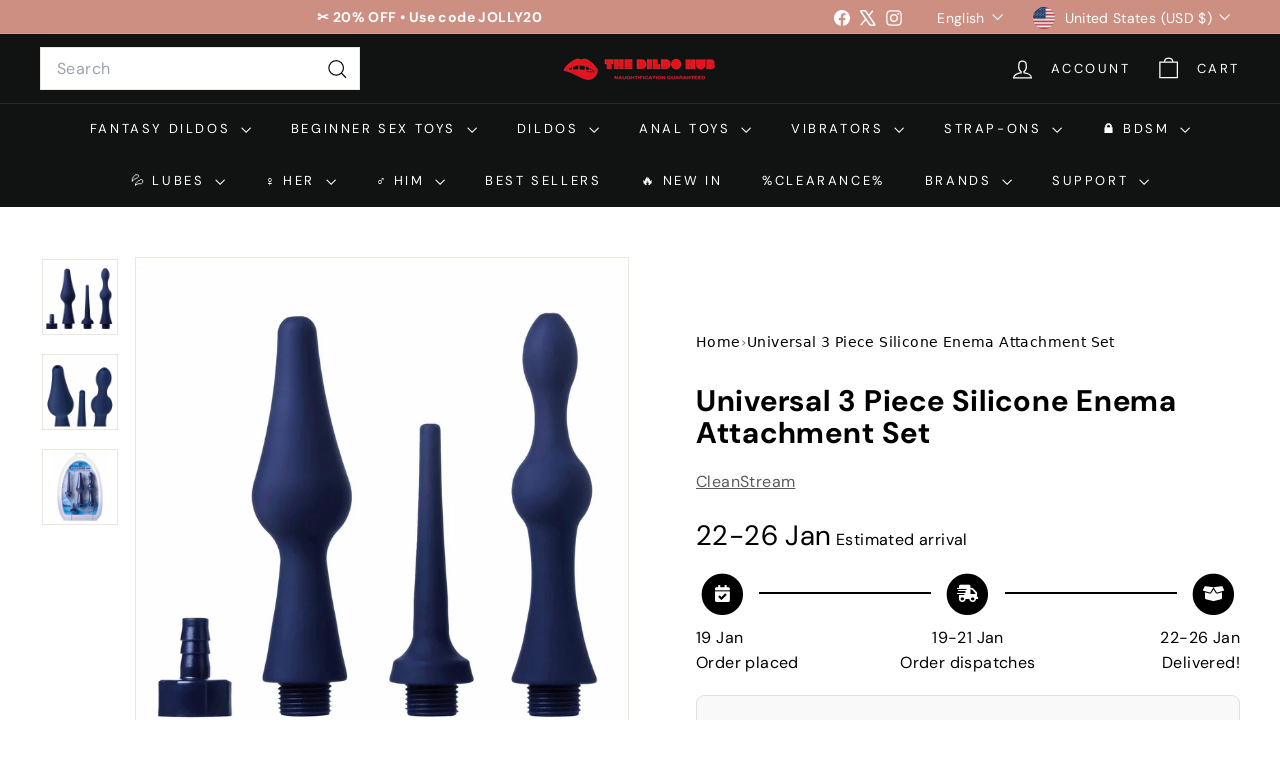

--- FILE ---
content_type: text/css
request_url: https://thedildohub.com/cdn/shop/t/49/assets/mezereon.aio.min.css?v=104115116458158778911756154436
body_size: 193
content:
/*
Generated time: August 25, 2025 20:39
This file was created by the app developer. Feel free to contact the original developer with any questions. It was minified (compressed) by AVADA. AVADA do NOT own this script.
*/
.mz-autocomplete-grid,.mz-autocomplete-list{width:100%}.mezereon .mz-results{transition:all .1s ease-in;opacity:0;margin-bottom:15px}.mezereon .mz-results.mz-loaded{opacity:1}.mezereon .mz-grid{margin-top:20px}.mezereon .mz-grid-item{display:flex;width:25%}.mezereon .mz-filter-layout-vertical .mz-grid-item{width:25%}@media only screen and (max-width:768px){.mezereon .mz-filter-layout-vertical .mz-grid-item,.mezereon .mz-grid-item{width:50%}}@media (min-width:768px){.mz-aggs-vertical{width:300px}.mz-hits{width:calc(100% - 300px)}}@media (max-width:800px){#mz-app .mz-action-bar .mz-select.sort select{width:124px}#mz-app .mz-action-bar .mz-select.pg select{width:130px}.mz-action-bar .mz-inline-flex .mz-btn{font-size:17px}}.mz-btn-primary{background-color:#000;border-color:#000}.mz-btn-primary.hover,.mz-btn-primary:active,.mz-btn-primary:hover{background-color:#333;border-color:#333}.mezereon .mz-facet label{font-size:1em;text-transform:none}.mezereon div.mz-label{margin:15px 0 10px 0}.mezereon .mz-selections{padding:0 0 10px 0}.mezereon .mz-pull-right{margin-top:20px}.mezereon .mz-btn{padding:.75em}.mezereon .ch-drawer{max-width:450px}.mezereon.toggle-over-flow{position:inherit}.mezereon .mz-item-image-wrapper>a{display:contents}.mezereon .mz-item-card:hover .qview-button-wrapper{visibility:visible;opacity:1}.mezereon .mz-search-revealed{opacity:0}.mezereon .mz-skeleton{display:inline-block;position:relative;overflow:hidden;background-color:#e4e4e4;border-radius:5px}.mezereon .mz-skeleton:after{position:absolute;top:0;right:0;bottom:0;left:0;-webkit-transform:translateX(-100%);transform:translateX(-100%);background-image:-webkit-gradient(linear,left top,right top,color-stop(0,hsla(0,0%,100%,0)),color-stop(20%,hsla(0,0%,100%,.2)),color-stop(60%,hsla(0,0%,100%,.5)),to(hsla(0,0%,100%,0)));background-image:linear-gradient(90deg,hsla(0,0%,100%,0),hsla(0,0%,100%,.2) 20%,hsla(0,0%,100%,.5) 60%,hsla(0,0%,100%,0));-webkit-animation:mz-skeleton-animation 1.2s infinite;animation:mz-skeleton-animation 1.2s infinite;content:""}@-webkit-keyframes mz-skeleton-animation{to{-webkit-transform:translateX(100%);transform:translateX(100%)}}@keyframes mz-skeleton-animation{to{-webkit-transform:translateX(100%);transform:translateX(100%)}}.mezereon .mz-skeleton-wrapper.mz-selections{min-height:60px}.mezereon .mz-skeleton-wrapper.mz-action-bar{min-height:50px}.mezereon .mz-skeleton-wrapper .mz-grid-item{display:block!important}@media only screen and (min-width:768px){.mezereon .mz-skeleton-wrapper.mz-aggs-horizontal.mz-hidden-xs.mz-refinements.mz-horizontal{display:block!important}}.mz-clear-selections,.mz-selections-option{background:#00000007}.mz-clear-selections:hover,.mz-selections-option:hover{background-color:#00000017;cursor:pointer;color:#333}.mz-checkbox.star .state:after{top:5px}.mz-hits{padding:0}.mz-autocomplete .mz-suggest-item.mz-active a.mz-suggest-delete,.mz-autocomplete .mz-suggest-item:focus a.mz-suggest-delete,.mz-autocomplete .mz-suggest-item:hover a.mz-suggest-delete{color:#fff}.mz-show-more{margin-top:5px}.mz-show-more a{color:#000;text-decoration:none}.mz-grid-item>is-land{display:none}.mz-right>a{display:inline-flex}.mz-right .mz-reviews{display:inline-flex}.mezereon.template-collection .image-element{opacity:1}

--- FILE ---
content_type: text/javascript
request_url: https://thedildohub.com/cdn/shop/t/49/assets/storage.aio.min.js?v=73083912475965877321756154423
body_size: -412
content:
/*
Generated time: August 25, 2025 20:39
This file was created by the app developer. Feel free to contact the original developer with any questions. It was minified (compressed) by AVADA. AVADA do NOT own this script.
*/
function hasLocalStorage(){var e="localStorageTestKey";try{return localStorage.setItem(e,"test"),localStorage.removeItem(e),!0}catch(e){return!1}}function setLocalStorage(e,t,a){if(!hasLocalStorage())return!1;t={value:t,expiry:(new Date).getTime()+24*a*60*60*1e3};try{return localStorage.setItem(e,JSON.stringify(t)),!0}catch(e){return!1}}function getLocalStorage(e){if(!hasLocalStorage())return null;try{var t,a=localStorage.getItem(e);return a?(t=JSON.parse(a))&&"object"==typeof t&&"value"in t&&"expiry"in t?Date.now()>t.expiry?(localStorage.removeItem(e),null):t.value:t:null}catch(e){return null}}export{hasLocalStorage,setLocalStorage,getLocalStorage};

--- FILE ---
content_type: text/javascript
request_url: https://thedildohub.com/cdn/shop/t/49/assets/tool-tip.aio.min.js?v=53449895548486376031756154426
body_size: 7
content:
/*
Generated time: August 25, 2025 20:39
This file was created by the app developer. Feel free to contact the original developer with any questions. It was minified (compressed) by AVADA. AVADA do NOT own this script.
*/
import{removeTrapFocus,lockMobileScrolling,trapFocus,unlockMobileScrolling}from"@archetype-themes/utils/a11y";class ToolTip extends HTMLElement{constructor(){super(),(this.el=this).inner=this.querySelector("[data-tool-tip-inner]"),this.closeButton=this.querySelector("[data-tool-tip-close]"),this.toolTipContent=this.querySelector("[data-tool-tip-content]"),this.toolTipTitle=this.querySelector("[data-tool-tip-title]"),this.abortController=new AbortController,this._initEventListeners()}_initEventListeners(){document.addEventListener("tooltip:open",this._onTooltipOpen.bind(this),{signal:this.abortController.signal}),document.addEventListener("drawerOpen",this._close.bind(this),{signal:this.abortController.signal}),document.addEventListener("quickshop:product-blocks-loaded",this._lockScrolling.bind(this),{signal:this.abortController.signal})}_onTooltipOpen(t){this._open(t.detail.context,t.detail.content),t.detail.tool_tip_classes&&(this.el.classList.add(...t.detail.tool_tip_classes.split(" ")),this.addEventListener("tooltip:close",()=>{this.el.classList.remove(...t.detail.tool_tip_classes.split(" "))},{once:!0,signal:this.abortController.signal}))}connectedCallback(){this.closeButton&&this.closeButton.addEventListener("click",this._close.bind(this),{signal:this.abortController.signal}),document.documentElement.addEventListener("click",t=>{"true"!==this.el.dataset.toolTipOpen||this.inner.contains(t.target)||this._close()},{signal:this.abortController.signal}),document.documentElement.addEventListener("keydown",t=>{"Escape"===t.code&&this._close()},{signal:this.abortController.signal})}disconnectedCallback(){this.abortController.abort()}_open(t,e){this.toolTipTitle,this.toolTipTitle.style.display="none","QuickShop"!==t&&"QuickAdd"!==t&&(this.toolTipContent.innerHTML=e),setTimeout(()=>{this._lockScrolling()},100),this.el.dataset.toolTipOpen="true",this.el.dataset.toolTip=t}_close(){document.body.classList.contains("photoswipe-open")||(this.dispatchEvent(new CustomEvent("tooltip:close",{detail:{context:this.el.dataset.toolTip},bubbles:!0})),this.el.dataset.toolTipOpen="false",this._unlockScrolling())}_lockScrolling(){removeTrapFocus(),lockMobileScrolling(),document.documentElement.classList.add("modal-open"),setTimeout(()=>{trapFocus(this.el)},100)}_unlockScrolling(){removeTrapFocus(),setTimeout(()=>{unlockMobileScrolling(),document.documentElement.classList.remove("modal-open")},100)}}customElements.define("tool-tip",ToolTip);

--- FILE ---
content_type: text/javascript
request_url: https://thedildohub.com/cdn/shop/t/49/assets/cart-note.aio.min.js?v=97084537080810612801756154392
body_size: -267
content:
/*
Generated time: August 25, 2025 20:39
This file was created by the app developer. Feel free to contact the original developer with any questions. It was minified (compressed) by AVADA. AVADA do NOT own this script.
*/
class CartNote extends HTMLElement{connectedCallback(){this.abortController=new AbortController,this.noteInput=this.querySelector('[name="note"]'),this.noteBtn=this.querySelector(".add-note"),this.noteInput.addEventListener("change",function(t){t=t.target.value;this.updateNote(t)}.bind(this),{signal:this.abortController.signal}),this.noteBtn.addEventListener("click",()=>{this.noteBtn.classList.toggle("is-active"),this.querySelector(".cart__note").classList.toggle("hide")},{signal:this.abortController.signal})}disconnectedCallback(){this.abortController.abort()}updateNote(t){return fetch(window.Shopify.routes.root+"cart/update.js",{method:"POST",headers:{"Content-Type":"application/json"},body:JSON.stringify({note:t})}).then(t=>{if(t.ok)return t.json();throw t})}}customElements.define("cart-note",CartNote);

--- FILE ---
content_type: text/javascript
request_url: https://thedildohub.com/cdn/shop/t/49/assets/photoswipe.aio.min.js?v=119907759590774446631756154404
body_size: 277
content:
/*
Generated time: August 25, 2025 20:39
This file was created by the app developer. Feel free to contact the original developer with any questions. It was minified (compressed) by AVADA. AVADA do NOT own this script.
*/
import"@archetype-themes/vendors/photoswipe.min";import"@archetype-themes/vendors/photoswipe-ui-default.min";let selectors={trigger:".js-photoswipe__zoom",images:".photoswipe__image",slideshowTrack:".flickity-viewport ",activeImage:".is-selected"};export default class Photoswipe{constructor(e,t){this.container=e,this.sectionId=t,this.namespace=".photoswipe-"+this.sectionId,this.gallery,this.images,this.items,this.inSlideshow=!1,e&&"false"!==e.dataset.zoom&&this.init()}init(){this.container.querySelectorAll(selectors.trigger).forEach(e=>{e.addEventListener("click",this.triggerClick.bind(this))})}triggerClick(e){this.container.dataset&&"true"===this.container.dataset.hasSlideshow?this.inSlideshow=!0:this.inSlideshow=!1,this.items=this.getImageData();e=this.inSlideshow?this.container.querySelector(selectors.activeImage):e.currentTarget,e=this.inSlideshow?this.getChildIndex(e):e.dataset.index;this.initGallery(this.items,e)}getChildIndex(e){let t=0;for(;null!=(e=e.previousSibling);)t++;return t+1}getImageData(){this.images=this.inSlideshow?this.container.querySelectorAll(selectors.slideshowTrack+selectors.images):this.container.querySelectorAll(selectors.images);let t=[];return this.images.forEach(e=>{e={msrc:e.currentSrc||e.src,src:e.getAttribute("data-photoswipe-src"),w:e.getAttribute("data-photoswipe-width"),h:e.getAttribute("data-photoswipe-height"),el:e,initialZoomLevel:.5};t.push(e)}),t}initGallery(l,e){document.body.classList.add("photoswipe-open");var t=document.querySelectorAll(".pswp")[0];this.gallery=new PhotoSwipe(t,PhotoSwipeUI_Default,l,{allowPanToNext:!1,captionEl:!1,closeOnScroll:!1,counterEl:!1,history:!1,index:e-1,pinchToClose:!1,preloaderEl:!1,scaleMode:"zoom",shareEl:!1,tapToToggleControls:!1,getThumbBoundsFn:function(e){var t=window.pageYOffset||document.documentElement.scrollTop,e=l[e].el,i=e.getBoundingClientRect(),e=e.naturalWidth/e.naturalHeight,s=i.width/i.height;let o,n,r,h;return h=s<e?(o=i.width,n=i.width/e,r=0,(i.height-n)/2):(n=i.height,o=i.height*e,r=(i.width-o)/2,0),{x:i.left+r,y:i.top+h+t,w:o}}}),this.gallery.listen("afterChange",this.afterChange.bind(this)),this.gallery.listen("afterInit",this.afterInit.bind(this)),this.gallery.init(),this.preventiOS15Scrolling()}afterChange(){var e=this.gallery.getCurrentIndex();this.container.dispatchEvent(new CustomEvent("photoswipe:afterChange",{detail:{index:e}}))}afterInit(){this.container.dispatchEvent(new CustomEvent("photoswipe:afterInit"))}syncHeight(){document.documentElement.style.setProperty("--window-inner-height",window.innerHeight+"px")}preventiOS15Scrolling(){let e;/iPhone|iPad|iPod/i.test(window.navigator.userAgent)&&(this.syncHeight(),e=window.scrollY,document.documentElement.classList.add("pswp-open-in-ios"),window.addEventListener("resize",this.syncHeight),this.gallery.listen("destroy",()=>{document.documentElement.classList.remove("pswp-open-in-ios"),window.scrollTo(0,e)}))}}

--- FILE ---
content_type: text/javascript; charset=utf-8
request_url: https://thedildohub.com/products/universal-3-piece-silicone-enema-attachment-set.js
body_size: 802
content:
{"id":7495978352880,"title":"Universal 3 Piece Silicone Enema Attachment Set","handle":"universal-3-piece-silicone-enema-attachment-set","description":"\u003cp\u003e\u003cimg src=\"https:\/\/marketing.xrllc.com\/product-media\/mini-clean-stream-logo.jpg\" alt=\"Clean Stream\"\u003e\u003cbr\u003e\u003cbr\u003eThese versatile enema attachments make this se the perfect bathroom accessory for intimate water play. With two uniquely shaped attachments and one slim tapered tip, CleanStream has your cleansing regimen covered! Each attachment is made of body safe, premium silicone, so it is flexible enough to bend with the body yet firm enough to glide in easily. Each attachment piece works with the CleanStream Bag and Shower Systems, as well as the Enema Bulbs.\u003cbr\u003e \u003cbr\u003e\u003cb\u003eMeasurements:\u003c\/b\u003e Beaded attachment: 5.5 inches in length, 1.2 inches in diameter at widest point; Plug attachment: 5.5 inches in length, 1.5 inches in diameter at widest point; Nozzle attachment: 4.5 inches in length, 0.25 inches in diameter at widest point.\u003cbr\u003e \u003cbr\u003e\u003cb\u003eMaterial:\u003c\/b\u003e Silicone, ABS plastic\u003cbr\u003e \u003cbr\u003e\u003cb\u003eColor:\u003c\/b\u003e Blue\u003cbr\u003e \u003cbr\u003e\u003cb\u003eNote:\u003c\/b\u003e Enema bags, shower system, and bulbs sold separately\u003c\/p\u003e","published_at":"2021-12-27T10:30:50-05:00","created_at":"2021-12-18T02:59:12-05:00","vendor":"CleanStream","type":"enema-anal","tags":["CleanStream","Enema Anal Toys","Enema Supplies","price","sextoydistributing","Silicone Anal Toys","Silicone Toys","Vibrating Sex Toys and Dildos","XR Brands"],"price":7145,"price_min":7145,"price_max":7145,"available":true,"price_varies":false,"compare_at_price":10445,"compare_at_price_min":10445,"compare_at_price_max":10445,"compare_at_price_varies":false,"variants":[{"id":42201193906416,"title":"Default Title","option1":"Default Title","option2":null,"option3":null,"sku":"AD431","requires_shipping":true,"taxable":false,"featured_image":{"id":36363639193840,"product_id":7495978352880,"position":1,"created_at":"2021-12-18T02:59:12-05:00","updated_at":"2025-03-05T17:29:05-05:00","alt":"Universal 3 Piece Silicone Enema Attachment Set - The Dildo Hub","width":2400,"height":2400,"src":"https:\/\/cdn.shopify.com\/s\/files\/1\/0516\/9790\/9921\/products\/universal-3-piece-silicone-enema-attachment-set-the-dildo-hub-1.jpg?v=1741213745","variant_ids":[42201193906416]},"available":true,"name":"Universal 3 Piece Silicone Enema Attachment Set","public_title":null,"options":["Default Title"],"price":7145,"weight":510,"compare_at_price":10445,"inventory_management":"shopify","barcode":"848518009401","featured_media":{"alt":"Universal 3 Piece Silicone Enema Attachment Set - The Dildo Hub","id":28914166825200,"position":1,"preview_image":{"aspect_ratio":1.0,"height":2400,"width":2400,"src":"https:\/\/cdn.shopify.com\/s\/files\/1\/0516\/9790\/9921\/products\/universal-3-piece-silicone-enema-attachment-set-the-dildo-hub-1.jpg?v=1741213745"}},"requires_selling_plan":false,"selling_plan_allocations":[]}],"images":["\/\/cdn.shopify.com\/s\/files\/1\/0516\/9790\/9921\/products\/universal-3-piece-silicone-enema-attachment-set-the-dildo-hub-1.jpg?v=1741213745","\/\/cdn.shopify.com\/s\/files\/1\/0516\/9790\/9921\/products\/universal-3-piece-silicone-enema-attachment-set-the-dildo-hub-2.jpg?v=1741213747","\/\/cdn.shopify.com\/s\/files\/1\/0516\/9790\/9921\/products\/universal-3-piece-silicone-enema-attachment-set-the-dildo-hub-3.jpg?v=1741213749"],"featured_image":"\/\/cdn.shopify.com\/s\/files\/1\/0516\/9790\/9921\/products\/universal-3-piece-silicone-enema-attachment-set-the-dildo-hub-1.jpg?v=1741213745","options":[{"name":"Title","position":1,"values":["Default Title"]}],"url":"\/products\/universal-3-piece-silicone-enema-attachment-set","media":[{"alt":"Universal 3 Piece Silicone Enema Attachment Set - The Dildo Hub","id":28914166825200,"position":1,"preview_image":{"aspect_ratio":1.0,"height":2400,"width":2400,"src":"https:\/\/cdn.shopify.com\/s\/files\/1\/0516\/9790\/9921\/products\/universal-3-piece-silicone-enema-attachment-set-the-dildo-hub-1.jpg?v=1741213745"},"aspect_ratio":1.0,"height":2400,"media_type":"image","src":"https:\/\/cdn.shopify.com\/s\/files\/1\/0516\/9790\/9921\/products\/universal-3-piece-silicone-enema-attachment-set-the-dildo-hub-1.jpg?v=1741213745","width":2400},{"alt":"Universal 3 Piece Silicone Enema Attachment Set - The Dildo Hub","id":28931854467312,"position":2,"preview_image":{"aspect_ratio":1.0,"height":2400,"width":2400,"src":"https:\/\/cdn.shopify.com\/s\/files\/1\/0516\/9790\/9921\/products\/universal-3-piece-silicone-enema-attachment-set-the-dildo-hub-2.jpg?v=1741213747"},"aspect_ratio":1.0,"height":2400,"media_type":"image","src":"https:\/\/cdn.shopify.com\/s\/files\/1\/0516\/9790\/9921\/products\/universal-3-piece-silicone-enema-attachment-set-the-dildo-hub-2.jpg?v=1741213747","width":2400},{"alt":"Universal 3 Piece Silicone Enema Attachment Set - The Dildo Hub","id":28931854500080,"position":3,"preview_image":{"aspect_ratio":1.0,"height":2400,"width":2400,"src":"https:\/\/cdn.shopify.com\/s\/files\/1\/0516\/9790\/9921\/products\/universal-3-piece-silicone-enema-attachment-set-the-dildo-hub-3.jpg?v=1741213749"},"aspect_ratio":1.0,"height":2400,"media_type":"image","src":"https:\/\/cdn.shopify.com\/s\/files\/1\/0516\/9790\/9921\/products\/universal-3-piece-silicone-enema-attachment-set-the-dildo-hub-3.jpg?v=1741213749","width":2400}],"requires_selling_plan":false,"selling_plan_groups":[]}

--- FILE ---
content_type: text/javascript
request_url: https://thedildohub.com/cdn/shop/t/49/assets/block-price.aio.min.js?v=162284468377363622921756154392
body_size: -315
content:
/*
Generated time: August 25, 2025 20:39
This file was created by the app developer. Feel free to contact the original developer with any questions. It was minified (compressed) by AVADA. AVADA do NOT own this script.
*/
import{EVENTS}from"@archetype-themes/utils/events";class BlockPrice extends HTMLElement{constructor(){super(),this.handleVariantChange=this.handleVariantChange.bind(this)}connectedCallback(){this.abortController=new AbortController,document.addEventListener(`${EVENTS.variantChange}:${this.dataset.sectionId}:`+this.dataset.productId,this.handleVariantChange,{signal:this.abortController.signal})}disconnectedCallback(){this.abortController.abort()}handleVariantChange({detail:t}){var{html:t,variant:e}=t;e&&(e=t.querySelector(`block-price[data-section-id="${this.dataset.sectionId}"] div`),t=this.querySelector("div"),e)&&t&&(t.outerHTML=e.outerHTML)}}customElements.define("block-price",BlockPrice);